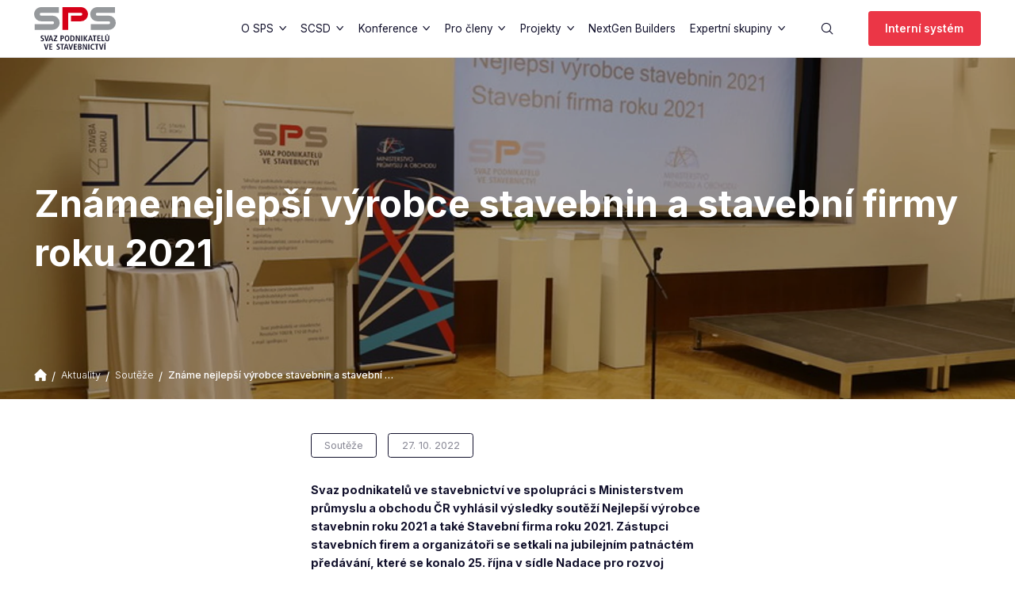

--- FILE ---
content_type: text/html; charset=utf-8
request_url: https://www.sps.cz/zname-nejlepsi-vyrobce-stavebnin-a-stavebni-firmy-roku-2021/
body_size: 8937
content:
<!DOCTYPE html><html class="no-js no-sw" lang="cs"><head><meta charset="utf-8" /><meta http-equiv="X-UA-Compatible" content="IE=edge" /><title>Známe nejlepší výrobce stavebnin a stavební firmy roku 2021 - SPS.cz - Svaz podnikatelů ve stavebnictví</title><meta name="description" content="Před samotným vyhlášením vítězů si všichni zúčastnění užili dechberoucí vystoupení operní pěvkyně – mezzosopranistky Edity Adlerové, která svými španěls"><meta name="author" content="NewLogic Studio - www.newlogic.cz"><link rel="canonical" href="https://www.sps.cz/zname-nejlepsi-vyrobce-stavebnin-a-stavebni-firmy-roku-2021/"><link rel="alternate" hreflang="cs" href="https://www.sps.cz/zname-nejlepsi-vyrobce-stavebnin-a-stavebni-firmy-roku-2021/" /><meta property="og:title" content="Známe nejlepší výrobce stavebnin a stavební firmy roku 2021"><meta property="og:description" content="Před samotným vyhlášením vítězů si všichni zúčastnění užili dechberoucí vystoupení operní pěvkyně – mezzosopranistky Edity Adlerové, která svými španěls"><meta property="og:image" content="https://www.sps.cz/userfiles/img-7513-resize_16668640084013.jpg"><meta property="og:url" content="https://www.sps.cz/zname-nejlepsi-vyrobce-stavebnin-a-stavebni-firmy-roku-2021/"><meta property="og:type" content="website"><meta name="twitter:title" content="Známe nejlepší výrobce stavebnin a stavební firmy roku 2021"><meta name="twitter:description" content="Před samotným vyhlášením vítězů si všichni zúčastnění užili dechberoucí vystoupení operní pěvkyně – mezzosopranistky Edity Adlerové, která svými španěls"><meta name="twitter:image" content="https://www.sps.cz/userfiles/img-7513-resize_16668640084013.jpg"><meta name="twitter:card" content="summary"><meta name="viewport" content="width=device-width, user-scalable=0, initial-scale=1, viewport-fit=cover" /><meta name="SKYPE_TOOLBAR" content="SKYPE_TOOLBAR_PARSER_COMPATIBLE" /><meta name="format-detection" content="telephone=no"><meta name="mobile-web-app-capable" content="yes"><meta name="apple-mobile-web-app-title" content="Známe nejlepší výrobce stavebnin a stavební firmy roku 2021 - SPS.cz - Svaz podnikatelů ve stavebnictví"><meta name="apple-mobile-web-app-capable" content="yes"><script type="application/ld+json">{"@context":"http:\/\/schema.org","@type":"NewsArticle","headline":"Známe nejlepší výrobce stavebnin a stavební firmy roku 2021","description":"Před samotným vyhlášením vítězů si všichni zúčastnění užili dechberoucí vystoupení operní pěvkyně – mezzosopranistky Edity Adlerové, která svými španělskými rytmy příjemně odstartovala slavnostní atmosféru jubilejního patnáctého...","mainEntityOfPage":{"@type":"WebPage"},"image":{"@type":"ImageObject"},"dateModified":"2022-12-12T09:04:36","datePublished":"2022-10-27T09:36:00","author":"Admin Admin","publisher":{"@type":"Organization","name":"Admin Admin","logo":{"@type":"ImageObject","url":"https:\/\/www.sps.cz\/img\/logo.png"}}}</script><script type="application/ld+json">{"@context":"http:\/\/schema.org","@type":"WebPage","@id":"https:\/\/www.sps.cz\/zname-nejlepsi-vyrobce-stavebnin-a-stavebni-firmy-roku-2021\/"}</script><script type="application/ld+json">{"@context":"http:\/\/schema.org","@type":"BreadcrumbList","itemListElement":[{"@type":"ListItem","position":1,"item":{"@id":"https:\/\/www.sps.cz\/clanky\/","name":"Články"}},{"@type":"ListItem","position":2,"item":{"@id":"https:\/\/www.sps.cz\/clanky\/informace\/","name":"Informace pro členy"}},{"@type":"ListItem","position":3,"item":{"@id":"https:\/\/www.sps.cz\/clanky\/informace\/souteze\/","name":"Soutěže "}},{"@type":"ListItem","position":4,"item":{"@id":"https:\/\/www.sps.cz\/zname-nejlepsi-vyrobce-stavebnin-a-stavebni-firmy-roku-2021\/","name":"Známe nejlepší výrobce stavebnin a stavební firmy roku 2021"}}]}</script><link rel="stylesheet" href="/assets/css/core.4376296bbb.min.css" media="all" data-loadcss><link rel="stylesheet" href="https://fonts.googleapis.com/css2?family=Inter:wght@300;400;500;600;700&display=block" media="all" data-loadcss><link rel="stylesheet" href="/assets/css/iconfont.cd7093576d.min.css" media="all" data-loadcss><link rel="stylesheet" href="https://cdn.jsdelivr.net/npm/@fortawesome/fontawesome-free@5.13.0/css/all.min.css" media="all" data-loadcss><style nonce="NDE1NTY3MjQ0NDM4MTY0NA==" > body #layout{overflow:hidden;position:relative;opacity:0}body #layout_spinner{-webkit-animation:load 1.5s infinite;animation:load 1.5s infinite;position:fixed;z-index:1100;width:32px;height:32px;margin:-16px 0 0 -16px;left:50%;top:50vh}html.ie body #layout_spinner{display:none}@-webkit-keyframes load{0%{-webkit-transform:rotate(0);transform:rotate(0)}100%{-webkit-transform:rotate(360deg);transform:rotate(360deg)}}@keyframes load{0%{-webkit-transform:rotate(0);transform:rotate(0)}100%{-webkit-transform:rotate(360deg);transform:rotate(360deg)}} </style><script src="https://cdn.jsdelivr.net/npm/lazysizes@5.2.0/lazysizes.min.js" nonce="NDE1NTY3MjQ0NDM4MTY0NA==" crossorigin="anonymous" async></script><script nonce="NDE1NTY3MjQ0NDM4MTY0NA==" > document.documentElement.className=document.documentElement.className.replace("no-js", "js");document.documentElement.classList.add(navigator.platform.toLowerCase().replace(/ .*/, ""));("undefined" == typeof CSS || "undefined" != typeof CSS && !1 === CSS.supports("pointer-events", "none")) && document.documentElement.classList.add("no-pointer-events");matchMedia("(hover: hover) and (pointer: fine)").matches && document.documentElement.classList.add("no-touch");!function(e){var t,o;e.match(/(msie|trident)/i) ? document.documentElement.classList.add("ie") : e.match(/edge/)?document.documentElement.classList.add("edge") : (t=e.match(/(opera|edge|chrome|safari|firefox|msie|trident)/i)) && document.documentElement.classList.add(t[0]);(o=e.match(/(android|ios|ipad|iphone)/i)) && document.documentElement.classList.add(o[0],"is-mobile")}(navigator.userAgent.toLowerCase()); if (typeof Element.prototype.scroll === "undefined") { document.write('<script src="https://polyfill.io/v3/polyfill.min.js?features=Object.assign%2CElement.prototype.closest%2CArray.from%2CElement.prototype.scroll%2CElement.prototype.append%2CArray.prototype.forEach%2CCustomEvent%2Csmoothscroll%2CPromise%2CNodeList.prototype.forEach"><\/script>'); } if (typeof window.fetch === "undefined") { document.write('<script src="https://cdn.jsdelivr.net/npm/whatwg-fetch@3.0.0/dist/fetch.umd.min.js"><\/script>'); } window.addEventListener('DOMContentLoaded', function () {(function (type, support) {Array.prototype.slice.call(type).map(function(e,i) {if (support[i]) {var script = document.createElement("script");script.src = type[i];script.defer = true;document.body.appendChild(script)}})}) (["/assets/js/core.esm.084ac1263d.min.js", "/assets/js/core.512c9000ed.min.js"], [typeof Element.prototype.scroll !== "undefined", typeof Element.prototype.scroll === "undefined"]) }); </script><link rel="preload" href="/assets/js/core.esm.084ac1263d.min.js" as="script"><link rel="apple-touch-icon" sizes="180x180" href="/userfiles/favicons/apple-touch-icon.png"><link rel="icon" type="image/png" sizes="32x32" href="/userfiles/favicons/favicon-32x32.png"><link rel="icon" type="image/png" sizes="16x16" href="/userfiles/favicons/favicon-16x16.png"><link rel="manifest" href="/userfiles/favicons/site.webmanifest"><link rel="mask-icon" href="/userfiles/favicons/safari-pinned-tab.svg" color="#eb3646"><link rel="shortcut icon" href="/userfiles/favicons/favicon.ico"><meta name="apple-mobile-web-app-title" content="SPS"><meta name="application-name" content="SPS"><meta name="msapplication-TileColor" content="#eb3646"><meta name="msapplication-config" content="/userfiles/favicons/browserconfig.xml"><meta name="theme-color" content="#ffffff"><!-- Global site tag (gtag.js) - Google Analytics --><script nonce="NDE1NTY3MjQ0NDM4MTY0NA==" > window.dataLayer = window.dataLayer || []; function gtag(){ window.dataLayer.push(arguments) } gtag('consent', 'default', { 'ad_storage': 'denied', 'analytics_storage': 'denied', 'ad_user_data': 'denied', 'ad_personalization': 'denied' }); </script><script nonce="NDE1NTY3MjQ0NDM4MTY0NA==" async src="https://www.googletagmanager.com/gtag/js"></script><script nonce="NDE1NTY3MjQ0NDM4MTY0NA==" > gtag('js', new Date()); gtag('config', 'G-W2X8K4NMW1'); </script><script nonce="NDE1NTY3MjQ0NDM4MTY0NA==" > gtag('consent', 'update', { 'ad_storage': 'granted', 'analytics_storage': 'granted' }); </script><script nonce="NDE1NTY3MjQ0NDM4MTY0NA==" > gtag('consent', 'update', { 'ad_user_data': 'granted', 'ad_personalization': 'granted', 'personalization_storage': 'granted' }); </script><link rel="stylesheet" href="/cookieconsent/cookieconsent-css.min.css"><script type="module" src="/cookieconsent/cookieconsent-js.min.js"></script><style> .lui-package-cookieconsent { --color-accent: #EB3646; --font-primary: 'Inter', sans-serif; --font-secondary: var(--font-primary); --rounded: 0rem; --rounded-dialog: 0rem; } </style></head><body class="body--preload" data-controller="lib lib-dialog lib-drawer lib-ajax"><svg id="layout_spinner" width="32" height="32" viewBox="0 0 512 512" xmlns="http://www.w3.org/2000/svg"><path fill="#EB3646" d="M256 511.998c-68.38 0-132.67-26.629-181.02-74.98C26.629 388.658 0 324.378 0 255.998c0-48.42 13.591-95.57 39.303-136.35 25-39.648 60.332-71.686 102.18-92.65l21.5 42.916c-34.02 17.044-62.74 43.095-83.074 75.334-20.873 33.11-31.906 71.4-31.906 110.75 0 114.69 93.309 208 208 208s208-93.309 208-208c0-39.346-11.033-77.641-31.905-110.74-20.34-32.249-49.06-58.299-83.08-75.342L370.518 27c41.846 20.964 77.179 53.002 102.18 92.65C498.409 160.429 512 207.577 512 256c0 68.38-26.629 132.67-74.98 181.02C388.667 485.371 324.38 512 256 512z"/></svg><div id="layout"><header id="layout_header" class=" type--header-right type--header-normal" data-controller="layout_header"><div class="wrp_header_body row"><div class="col col--logo"><a href="/" class="elm_header_logo" title="Svaz podnikatelů ve stavebnictví"><img alt="Svaz podnikatelů ve stavebnictví" src="/userfiles/logo-invert_15948177468316.svg"><img alt="" src="/userfiles/logo_15948150339197.svg" aria-hidden="true"></a></div><div class="col col--contact only--d"></div><div class="col col--nav only--d"><nav class="elm_header_nav row"><div class="col col--sub"><a href="/o-sps/" title="O SPS" class="part_ui_link" >O SPS</a><ul><li><a href="/o-sps/historie-svazu-a-poslani/" title="Historie svazu a poslání"><span>Historie svazu a poslání</span></a></li><li><a href="/o-sps/seznam-clenu/" title="Seznam členů"><span>Seznam členů</span></a></li><li><a href="/o-sps/proc-byt-clenem/" title="Proč být členem"><span>Proč být členem</span></a></li><li><a href="/o-sps/jak-se-stat-clenem/" title="Jak se stát členem"><span>Jak se stát členem</span></a></li><li><a href="/o-sps/sluzby-pro-cleny-sps/" title="Služby pro členy "><span>Služby pro členy </span></a></li><li><a href="/o-sps/organizacni-struktura/" title="Organizační struktura"><span>Organizační struktura</span></a></li><li><a href="/o-sps/zastoupeni-mezinarodni-ceska/" title="Zastoupení (mezinárodní, česká)"><span>Zastoupení (mezinárodní, česká)</span></a></li><li><a href="/o-sps/eticky-rad/" title="Řídící dokumenty"><span>Řídící dokumenty</span></a></li><li><a href="/o-sps/stanovy-a-kolektivni-smlouva/" title="Kolektivní smlouva"><span>Kolektivní smlouva</span></a></li><li><a href="/o-sps/partneri/" title="Partneři"><span>Partneři</span></a></li><li><a href="/pro-media/" title="Pro média"><span>Pro média</span></a></li><li><a href="/kontakt/" title="Kontakty"><span>Kontakty</span></a></li><li><a href="/en-de/" title="EN/DE"><span>EN/DE</span></a></li></ul></div><div class="col col--sub"><a href="/scsd/" title="SCSD" class="part_ui_link" >SCSD</a><ul><li><a href="/scsd/pravidla-systemu/" title="Pravidla systému 2016"><span>Pravidla systému 2016</span></a></li><li><a href="/scsd/pravidla-systemu-10-2022/" title="Pravidla systému 10/22 "><span>Pravidla systému 10/22 </span></a></li><li><a href="/scsd/certifikacni-organy/" title="Certifikační orgány"><span>Certifikační orgány</span></a></li><li><a href="/scsd/dodavatele-a-certifikaty/" title="Dodavatelé a certifikáty"><span>Dodavatelé a certifikáty</span></a></li></ul></div><div class="col col--sub"><a href="/konference/" title="Konference" class="part_ui_link" >Konference</a><ul><li><a href="/konference/rok-2024-v-ceskem-stavebnictvi/" title="Rok 2024 v českém stavebnictví"><span>Rok 2024 v českém stavebnictví</span></a></li><li><a href="/konference/plan-b-ydleni-jak-skutecne-zdostupnit-bydleni-v-cesku/" title="Plán B(ydlení): Jak skutečně zdostupnit bydlení v Česku?"><span>Plán B(ydlení): Jak skutečně zdostupnit bydlení v Česku?</span></a></li><li><a href="/stavebnictvi/mesto-a-svetlo/" title="SVĚTLO architektura – udržitelnost – umění"><span>SVĚTLO architektura – udržitelnost – umění</span></a></li><li><a href="/stavebnictvi/konference-stavime-na-lidech/" title="NextGen Builders: Kdo bude tvořit budoucnost českého stavebnictví?"><span>NextGen Builders: Kdo bude tvořit budoucnost českého stavebnictví?</span></a></li></ul></div><div class="col col--sub"><a href="/stavebnictvi/" title="Pro členy" class="part_ui_link" >Pro členy</a><ul><li><a href="/aktuality/" title="Aktuality"><span>Aktuality</span></a></li><li><a href="/stavebnictvi/prezentace/" title="Prezentace"><span>Prezentace</span></a></li><li><a href="/souteze/" title="Soutěže"><span>Soutěže</span></a></li><li><a href="/stavebnictvi/bytova-vystavba-doprava-energeticke-uspory/" title="Bytová výstavba, doprava, energetické úspory"><span>Bytová výstavba, doprava, energetické úspory</span></a></li><li><a href="/stavebnictvi/pravni-poradna/" title="Právní poradna"><span>Právní poradna</span></a></li><li><a href="/stavebnictvi/stavebnictvi-v-cislech/" title="Stavebnictví v číslech"><span>Stavebnictví v číslech</span></a></li><li><a href="/stavebnictvi/legislativa/" title="Technické normy"><span>Technické normy</span></a></li><li><a href="/stavebnictvi/newsletter-archiv/" title="Newsletter - archiv"><span>Newsletter - archiv</span></a></li></ul></div><div class="col col--sub"><a href="/institut-sps/projekty/" title="Projekty" class="part_ui_link" >Projekty</a><ul><li><a href="/institut-sps/" title="Institut vzdělávání"><span>Institut vzdělávání</span></a></li></ul></div><div class="col "><a href="/nextgen-builders/" title="NextGen Builders" class="part_ui_link" target="_blank">NextGen Builders</a></div><div class="col col--sub"><a href="/expertni-skupiny/" title="Expertní skupiny" class="part_ui_link" >Expertní skupiny</a><ul><li><a href="/expertni-skupiny/skupina-pro-cenovou-politiku-ve-stavebnictvi-a-verejnou-zakazku/" title="Skupina pro cenovou politiku ve stavebnictví a veřejnou zakázku"><span>Skupina pro cenovou politiku ve stavebnictví a veřejnou zakázku</span></a></li><li><a href="/expertni-skupiny/skupina-pro-problematiku-bytove-vystavby/" title="Skupina pro problematiku bytové výstavby"><span>Skupina pro problematiku bytové výstavby</span></a></li><li><a href="/expertni-skupiny/skupina-pro-socialni-otazky/" title="Skupina pro sociální otázky"><span>Skupina pro sociální otázky</span></a></li><li><a href="/expertni-skupiny/skupina-pro-technickou-politiku-a-jakost-ve-stavebnictvi/" title="Skupina pro technickou politiku a jakost ve stavebnictví"><span>Skupina pro technickou politiku a jakost ve stavebnictví</span></a></li><li><a href="/expertni-skupiny/skupina-pro-stavebni-hmoty-a-materialy/" title="Skupina pro stavební hmoty a materiály"><span>Skupina pro stavební hmoty a materiály</span></a></li><li><a href="/expertni-skupiny/skupina-pro-esg/" title="Skupina pro ESG"><span>Skupina pro ESG</span></a></li><li><a href="/expertni-skupiny/sekce-maleho-a-stredniho-podnikani/" title="Sekce malého a středního podnikání"><span>Sekce malého a středního podnikání</span></a></li><li><a href="/expertni-skupiny/modularni-vystavba-a-prefabrikace/" title="Skupina pro modulární výstavbu a prefabrikaci "><span>Skupina pro modulární výstavbu a prefabrikaci </span></a></li><li><a href="/expertni-skupiny/skupina-pro-pripravu-a-realizaci-novych-jadernych-zdroju-njz-v-cr/" title="Skupina pro přípravu a realizaci nových jaderných zdrojů (NJZ) v ČR"><span>Skupina pro přípravu a realizaci nových jaderných zdrojů (NJZ) v ČR</span></a></li><li><a href="/expertni-skupiny/skupina-pro-podporu-odborneho-technickeho-skolstvi/" title="Skupina pro podporu odborného technického školství"><span>Skupina pro podporu odborného technického školství</span></a></li><li><a href="/expertni-skupiny/skupina-pro-legislativu/" title="Skupina pro legislativu"><span>Skupina pro legislativu</span></a></li><li><a href="/expertni-skupiny/skupina-pro-bim/" title="Skupina pro BIM"><span>Skupina pro BIM</span></a></li><li><a href="/expertni-skupiny/skupina-pro-socialni-otazky/skupina-pro-iniciativu-building-future/" title="Skupina pro iniciativu Building Future"><span>Skupina pro iniciativu Building Future</span></a></li></ul></div></nav></div><div class="col col--actions flex--row"><div class="col display--flex flex--justify-center"><button type="button" class="elm_header_search_toggle" data-action="click->layout_header#showSearch" aria-label="Vyhledávání"><span class="icon--search"></span></button></div><div class="col display--flex flex--justify-center"></div><div class="col only--t"><div class="row row--h-8"><div class="col"><div class="elm_header_cta"></div></div><div class="col"><div class="elm_header_cta"><a href="http://fis.sps.cz/" class="part_ui_btn text--color-a" target="_blank" rel="noopener"><span>Interní systém</span></a></div></div></div></div><div class="col col--menu only--devices"><button class="elm_header_menu" data-action="click->lib-drawer#show" aria-label="Menu"><em><span></span></em></button></div></div></div><div class="wrp_header_search" data-target="layout_header.search"><form class="part_form_search" action="/vysledky-hledani/"><div class="part_ui_input"><input type="text" name="q" required aria-label="vyhledavany-dotaz" placeholder="Co hledáte?"></div><button type="submit" class="part_ui_btn text--color-a is--square" aria-label="Vyhledat"><span class="icon--search"></span></button></form><button type="button" data-action="click->layout_header#hideSearch" class="part_ui_btn text--color-a is--square" aria-label="Zavřít vyhledávání"><span class="icon--close"></span></button></div></header><div id="layout_nav" class="lib--drawer" data-target="lib-drawer.nav" data-action="scroll->lib-drawer#scroll"><div class="wrp_nav"><div class="elm_nav_body"><nav class="elm_nav_inner"><div class="col"><a href="/o-sps/" title="O SPS" >O SPS</a></div><div class="col"><a href="/scsd/" title="SCSD" >SCSD</a></div><div class="col"><a href="/konference/" title="Konference" >Konference</a></div><div class="col"><a href="/stavebnictvi/" title="Pro členy" >Pro členy</a></div><div class="col"><a href="/institut-sps/projekty/" title="Projekty" >Projekty</a></div><div class="col"><a href="/nextgen-builders/" title="NextGen Builders" target="_blank">NextGen Builders</a></div><div class="col"><a href="/expertni-skupiny/" title="Expertní skupiny" >Expertní skupiny</a></div></nav></div><div class="elm_nav_social row"><div class="col"><a href="https://www.facebook.com/svazpodnikateluvestavebnictvi" class="icon icon--social-facebook" title="facebook" target="_blank" rel="nofollow"></a></div><div class="col"><a href="https://twitter.com/SPS_cz" class="icon icon--social-twitter" title="twitter" target="_blank" rel="nofollow"></a></div><div class="col"><a href="https://www.linkedin.com/company/svaz-podnikatel%C5%AF-ve-stavebnictv%C3%AD/" class="icon icon--social-linkedin" title="linkedin" target="_blank" rel="nofollow"></a></div></div></div></div><div id="layout_scroll"><main id="layout_main" class="transition-fade" data-controller="lib-dialog" ><section class="comp_visual comp_visual_page comp_visual_short comp_visual_page"><div class="wrp_comp_body"><div class="elm_body_item"><picture class="elm_item_background" data-ratio="5/2"><source srcset="/userfiles/thumbs/a/img-7513-resize_16668640084013_1920x768_ttt_90.webp" media="(min-width: 960px)" type="image/webp" /><source srcset="/userfiles/thumbs/a/img-7513-resize_16668640084013_960x768_ttt_90.webp" media="(min-width: 768px)" type="image/webp" /><source srcset="/userfiles/thumbs/d/img-7513-resize_16668640084013_768x768_ttt_90.webp" media="(max-width: 767px)" type="image/webp" /><source srcset="/userfiles/thumbs/d/img-7513-resize_16668640084013_1920x768_ttt_90.jpg" media="(min-width: 960px)" type="image/jpeg" /><img src="/userfiles/thumbs/d/img-7513-resize_16668640084013_1920x768_ttt_90.jpg" class="" alt="IMG_7513_resize.JPG" /></picture></div></div><div class="wrp_comp_content"><h1 class="part_ui_heading size--custom">Známe nejlepší výrobce stavebnin a stavební firmy roku 2021</h1></div><div class="wrp_comp_foot"><nav class="part_breadcrumbs"><ul class="wrp_breadcrumbs_body row flex--align-center"><li class="col"><a href="/" class="elm_breadcrumbs_item"><span class="icon icon--home"></span></a></li><li class="col"><a href="/aktuality-calendar/" class="elm_breadcrumbs_item">Aktuality</a></li><li class="col"><a href="/clanky/informace/souteze/" class="elm_breadcrumbs_item">Soutěže </a></li><li class="col"><a class="elm_breadcrumbs_item">Známe nejlepší výrobce stavebnin a stavební firmy roku 2021</a></li></ul></nav></div></section><section class="comp_articles_detail"><div class="container"><div class="wrp_comp_head col--12 col--10-t col--6-d display--block-center"><div class="elm_head_tags row--flex"><div class="col"><span class="part_ui_tag type--outline size--small">Soutěže </span></div><div class="col"><span class="part_ui_tag type--outline size--small">27. 10. 2022</span></div></div><div class="elm_head_text"><div class="part_ui_wsw"><strong>Svaz podnikatelů ve stavebnictví ve spolupráci s Ministerstvem průmyslu a obchodu ČR vyhlásil výsledky soutěží Nejlepší výrobce stavebnin roku 2021 a také Stavební firma roku 2021. Zástupci stavebních firem a organizátoři se setkali na jubilejním patnáctém předávání, které se konalo 25. října v sídle Nadace pro rozvoj architektury a stavitelství na Václavském náměstí v Praze. Vítězové byli vybráni porotou na základě pečlivého posouzení kritérií uvedených v přihlášce.</strong></div></div></div><div class="wrp_comp_body col--12 col--10-t col--6-d display--block-center"><div class="part_ui_wsw"><p>Před samotným vyhlášením vítězů si všichni zúčastnění užili dechberoucí vystoupení operní pěvkyně – mezzosopranistky Edity Adlerové, která svými španělskými rytmy příjemně odstartovala slavnostní atmosféru jubilejního patnáctého ročníku.   Letošní ročník byl v duchu bilancování, úvodním slovem všechny přítomné přivítal Jiří Nouza, prezident Svazu podnikatelů ve stavebnictví a připomněl vývoj tohoto odvětví od stavitelského boomu v devadesátých letech až po aktuální nelehkou dobu. Avšak podotknul, že právě nesnadná situace přeje inovacím a novým postupům. Zdůraznil také akutní potřebu rozvoje Stavebnictví 4.0 – tedy jeho digitalizace, automatizace a robotizace.</p><p>Předávání cen se tak neslo v duchu vzájemné podpory a snad již pozitivních vyhlídek do budoucna. Drtivá většina oceněných také zdůraznila osobní i psychickou vzpruhu, kterou pro ně a jejich firmy ocenění představuje, zvláště pak v aktuální neutěšené situaci.</p><p>Nezbývá než poděkovat všem soutěžícím za účast. Výhercům gratulujeme a všem zúčastněným společnostem přejeme hodně firemního úspěchu a doufáme, že se s nimi potkáme i v dalších ročnících těchto tradičních soutěží.</p><table style="border-collapse: collapse; width: 92.694%; height: 179px; background-color: #ffffff; border-color: #ffffff; border-style: none;"><tbody><tr style="height: 89px;"><td style="width: 29.3624%; height: 89px;"><span style="font-size: 1rem; color: #e03e2d;"><span style="font-weight: bold;">Vítězové a ocenění v soutěži</span></span></td><td style="width: 62.076%; height: 89px;"><span style="font-size: 18px;"><img src="https://www.sps.cz/userfiles/nej-vyrobce-stavebnin-2021_16508710561526.jpg" width="330" height="178" alt="" style="display: block; margin-left: auto; margin-right: auto;" /></span></td></tr></tbody></table><p><b>Kategorie do 350 zaměstnanců</b></p><p>Kámen a písek, spol. s r.o.</p><p><b>Kategorie nad 350 zaměstnanců</b></p><p>HELUZ cihlářský průmysl, v.o.s.</p><p><b>Cena MPO</b></p><p>DITON s.r.o.</p><p><b>Cena SPS</b></p><p>Wienerberger s.r.o.</p><p><b>Cena poroty</b></p><p>KRONOSPAN OSB, spol s.r.o.</p><p><b>Cena časopisu Stavebnictví </b></p><p>Lias Vintířov, lehký stavební materiál k.s.</p><p><b>Čestné ocenění za 10 nominací v soutěži</b></p><p>Xella CZ, s.r.o.</p><p><b>Čestné ocenění za 15 nominací v soutěži </b></p><p><b></b>BAUMIT, spol. s r.o.</p><p>P-D Refractories CZ a.s. <b></b><b> </b></p><p><b></b></p><table style="border-collapse: collapse; width: 100%; background-color: #ffffff; border-color: #ffffff; border-style: none;"><tbody><tr><td style="width: 20.5385%;"><span style="font-size: 1rem; color: #e03e2d;"><span style="font-weight: bold;">Vítězové soutěže </span></span></td><td style="width: 72.9055%;"><img src="https://www.sps.cz/userfiles/nej-stavebni-firma-roku-2021-krivky_16514772079696.png" width="280" height="106" alt="" /></td></tr></tbody></table><p><b></b></p><p><b>Kategorie malá stavební firma </b></p><p>EKOkonstrukce, s.r.o.</p><p>Prokonstrukt s.r.o.</p><p><b>Kategorie střední stavební firma </b></p><p>HSF System a.s.</p><p><b>Kategorie velká stavební firma </b></p><p>Metrostav a.s.  </p><p></p><table border="0" style="border-collapse: collapse; width: 99.7716%; background-color: #ffffff; border-color: #ffffff; border-style: none; margin-left: auto; margin-right: auto;"><tbody><tr><td style="width: 45.7895%;"><img src="https://www.sps.cz/userfiles/img-7506-resize_16668525662387.jpg" width="381" height="254" alt="" style="display: block; margin-left: auto; margin-right: auto;" /></td><td style="width: 45.7895%; text-align: center;"><img src="https://www.sps.cz/userfiles/img-7978-resize_16668525663867.jpg" width="389" height="259" alt="" /></td></tr><tr><td style="width: 45.7895%;"><img src="https://www.sps.cz/userfiles/img-7747-resize_1666852566444.jpg" width="803" height="535" alt="" /></td><td style="width: 45.7895%; text-align: center;"><img src="https://www.sps.cz/userfiles/img-7728-resize_16668525672399.jpg" width="803" height="535" alt="" /></td></tr><tr><td style="width: 45.7895%;"><img src="https://www.sps.cz/userfiles/img-7760-resize_16668525674249.jpg" width="803" height="535" alt="" /></td><td style="width: 45.7895%; text-align: center;"><img src="https://www.sps.cz/userfiles/img-7953-resize_16668525676101.jpg" width="803" height="535" alt="" /></td></tr><tr><td style="width: 45.7895%;"><p></p><p style="text-align: center;"><img src="https://www.sps.cz/userfiles/img-7922-resize_16668525676721.jpg" width="646" height="430" alt="" /></p></td><td style="width: 45.7895%;"><img src="https://www.sps.cz/userfiles/img-8080-resize_1666852568035.jpg" width="739" height="492" alt="" style="display: block; margin-left: auto; margin-right: auto;" /></td></tr><tr><td style="width: 45.7895%;"><img src="https://www.sps.cz/userfiles/img-8002-resize_16668525684674.jpg" width="803" height="535" alt="" /></td><td style="width: 45.7895%;"><img src="https://www.sps.cz/userfiles/img-8094-resize_16668525682593.jpg" width="803" height="535" alt="" style="text-align: center;" /></td></tr><tr><td style="width: 45.7895%;"><p style="text-align: center;"><img src="https://www.sps.cz/userfiles/img-8124-resize_16668525686237.jpg" width="803" height="535" alt="" /></p></td><td style="width: 45.7895%; text-align: center;"><p><img src="https://www.sps.cz/userfiles/img-8130-resize_16668525688072.jpg" width="682" height="454" alt="" style="display: block; margin-left: auto; margin-right: auto;" /></p><p></p></td></tr><tr><td style="width: 45.7895%;"><p style="text-align: left;"> <i>Foto: Martin Kubica </i> </p></td><td style="width: 45.7895%; text-align: center;"><p></p></td></tr></tbody></table></div></div></div></div></section><script async src="https://platform.twitter.com/widgets.js" charset="utf-8" type="text/plain" data-cookieconsent="performance"></script></main><footer id="layout_footer"><div class="container"><div class="wrp_footer_lite row--flex flex--wrap-devices"><div class="col col--12 col--auto-d"><div class="elm_lite_logo"><img alt="Svaz podnikatelů ve stavebnictví" src="/userfiles/logo-invert_15948177468316.svg"></div></div><div class="col flex--grow col--6-t col--auto-d"><div class="elm_lite_address"><strong class="elm_title"> Sídlo: </strong><div class="elm_text"> Revoluční 1082/8, Praha 1<br />110 00 Nové Město </div></div></div><div class="col col--6-t col--auto-d"><div class="elm_lite_newsletter"><div class="elm_heading"> Přihlaste se k odběru <b>Newsletteru</b></div><form class="elm_form ajax" method="post" data-action="submit->lib-ajax#form" id="snippet-newsletter"><input type="hidden" name="do" value="newsletter"><div class="part_ui_input flex--grow"><input type="email" name="email" placeholder="Váš Email" aria-label="Váš Email" /></div><button type="submit" class="part_ui_btn text--color-a"><span>Odeslat</span></button></form></div></div></div></div><div class="wrp_footer_foot"><div class="container"><div class="row flex--wrap row--v-12"><div class="col col--12 col--4-d order--1-devices"><ul class="elm_foot_social row flex--justify-center flex--justify-start-d"><li class="col"><a href="https://www.facebook.com/svazpodnikateluvestavebnictvi" class="elm_social_item icon--social-facebook" target="_blank" rel="nofollow"></a></li><li class="col"><a href="https://twitter.com/SPS_cz" class="elm_social_item icon--social-twitter" target="_blank" rel="nofollow"></a></li><li class="col"><a href="https://www.linkedin.com/company/svaz-podnikatel%C5%AF-ve-stavebnictv%C3%AD/" class="elm_social_item icon--social-linkedin" target="_blank" rel="nofollow"></a></li></ul></div><div class="col col--12 col--4-d order--3-devices"><div class="elm_foot_text row flex--justify-center flex--wrap"><div class="col col--12-m"><span class="elm_text_copyright">© 2026 Newlogic s.r.o.</span></div><div class="col"><span class="elm_nl">Web by<span class="icon icon--logo-nl"><span>Newlogic</span></span><em><a href="https://www.newlogic.cz/" target="_blank">Digitální agentura</a> New Logic.</em></span></div></div></div><div class="col col--12 col--4-d order--2-devices"><ul class="elm_foot_links row flex--justify-center flex--justify-end-d"><li class="col"><a href="/mapa-stranek/" class="part_ui_link"><span>Mapa stránek</span></a></li><li class="col"><a href="/gdpr/" class="part_ui_link"><span>Zásady ochrany osobních údajů</span></a></li></ul></div></div></div></div></footer></div></div><dialog class="lui-package-cookieconsent c-dialog c-dialog-cookieconsent"><div class="c-dialog-content"><div class="c_head mt-2"><div class="ui-heading md:mb-8">Nastavení soukromí a cookies</div></div><div class="c_body"><div class="ui-text"><p>Webové stránky používají k poskytování služeb, personalizaci reklam a analýze návštěvnosti soubory cookies.</p><p></p><p>Následující volbou souhlasíte s našimi <a href="https://www.sps.cz/gdpr/" data-no-swup="">zásady ochrany osobních údajů a cookies</a>. Svá nastavení můžete kdykoli změnit.</p></div></div><div class="c_foot gap-4 flex-col px-4"><div class="flex flex-col w-full"><button class="ui-btn lg w-full" data-lib-cookieconsent-approve>Ano, souhlasím</button></div><div class="flex w-full gap-4"><a class="ui-btn ghosted lg accent-main flex-1 px-4" href="/gdpr/"><span>Přizpůsobit</span></a><button class="ui-btn ghosted lg accent-main flex-1 px-4" data-lib-cookieconsent-decline><span>Nesouhlasím</span></button></div></div></div></dialog><script src="https://cdn.jsdelivr.net/npm/stimulus@1.1.1/dist/stimulus.umd.min.js" nonce="NDE1NTY3MjQ0NDM4MTY0NA==" crossorigin="anonymous" defer></script><script src="https://cdn.jsdelivr.net/npm/swup@2.0.10/dist/swup.min.js" nonce="NDE1NTY3MjQ0NDM4MTY0NA==" crossorigin="anonymous" defer></script><script src="https://cdn.jsdelivr.net/npm/locomotive-scroll@3.5.4/dist/locomotive-scroll.min.js" nonce="NDE1NTY3MjQ0NDM4MTY0NA==" crossorigin="anonymous" defer></script></body></html>

--- FILE ---
content_type: text/css
request_url: https://www.sps.cz/assets/css/iconfont.cd7093576d.min.css
body_size: 9404
content:
@font-face{font-family:iconfont;src:url("[data-uri]") format('truetype');font-weight:400;font-style:normal;font-display:block}[class*=" icon--"]:before,[class^=icon--]:before{font-family:iconfont;speak:never;font-style:normal;font-weight:400;font-variant:normal;text-transform:none;line-height:1;-webkit-font-smoothing:antialiased;-moz-osx-font-smoothing:grayscale}.icon--search:before{content:"\e905"}.icon--cart:before{content:"\e903"}.icon--file-ppt:before{content:"\e929"}.icon--file-png:before{content:"\e928"}.icon--file-pdf:before{content:"\e927"}.icon--file-other:before{content:"\e926"}.icon--file-jpg:before{content:"\e925"}.icon--file-doc:before{content:"\e924"}.icon--minus:before{content:"\e922"}.icon--plus:before{content:"\e923"}.icon--home:before{content:"\e91f"}.icon--arrow-left:before{content:"\e91d"}.icon--arrow-right:before{content:"\e91e"}.icon--arrow-down:before{content:"\e92a"}.icon--scroll:before{content:"\e91c"}.icon--play:before{content:"\e91b"}.icon--logo-nl:before{content:"\e900"}.icon--menu:before{content:"\e910"}.icon--radio-filled:before{content:"\e919"}.icon--radio:before{content:"\e902"}.icon--checkbox-filled:before{content:"\e91a"}.icon--checkbox:before{content:"\e904"}.icon--circle-cancel:before{content:"\e916"}.icon--close:before{content:"\e90f"}.icon--chevron-left:before{content:"\e907"}.icon--chevron-right:before{content:"\e901"}.icon--chevron-down:before{content:"\e908"}.icon--chevron-up:before{content:"\e909"}.icon--social-facebook:before{content:"\e90a"}.icon--social-twitter:before{content:"\e90d"}.icon--social-instagram:before{content:"\e911"}.icon--social-pinterest:before{content:"\e921"}.icon--social-linkedin:before{content:"\e913"}.icon--social-youtube:before{content:"\e920"}.icon--social-tripadvisor:before{content:"\e90b"}.icon--angle-down:before{content:"\e914"}.icon--angle-up:before{content:"\e915"}

--- FILE ---
content_type: image/svg+xml
request_url: https://www.sps.cz/userfiles/logo_15948150339197.svg
body_size: 1576
content:
<svg xmlns="http://www.w3.org/2000/svg" width="103" height="54" viewBox="0 0 103 54"><g><g><g><g><path fill="#96999c" d="M.844 21.49h22.429a1.793 1.793 0 1 0 0-3.584l-14.318.006A8.954 8.954 0 0 1 0 8.957C0 4.011 4.01 0 8.955 0H31.32v7.165H8.955a1.792 1.792 0 1 0 0 3.586l14.318-.008a8.956 8.956 0 0 1 8.958 8.959c0 4.944-4.01 8.95-8.958 8.95H.843z"/></g><g><path fill="#96999c" d="M71.61 21.49h22.433a1.792 1.792 0 1 0 0-3.584l-14.32.006a8.952 8.952 0 0 1-8.953-8.955C70.77 4.011 74.777 0 79.723 0h22.366v7.165H79.723a1.792 1.792 0 1 0 0 3.586l14.32-.008A8.956 8.956 0 0 1 103 19.702c0 4.944-4.01 8.95-8.957 8.95H71.611z"/></g><g><path fill="#d60018" d="M35.809 28.693h7.173V7.165h16.029a1.792 1.792 0 0 1 0 3.582H46.557v7.161H59.01a8.95 8.95 0 0 0 8.955-8.95C67.966 4.01 63.957 0 59.01 0H35.809z"/></g></g><g><g><path fill="#16152b" d="M8.457 41.668c.258.168.83.448 1.54.448.58 0 1.099-.325 1.099-1.05 0-.523-.3-.75-.944-1.106l-.677-.372c-.718-.394-1.188-.968-1.188-1.902 0-1.303 1.074-1.976 2.29-1.976.772 0 1.31.198 1.52.258l-.063 1.114c-.325-.125-.749-.31-1.363-.31-.665 0-1.007.351-1.007.85 0 .54.36.75.768.979l.782.435c.852.48 1.256.938 1.256 1.957 0 1.476-1.048 2.184-2.432 2.184-.73 0-1.288-.104-1.652-.32z"/></g><g><path fill="#16152b" d="M12.87 35.813h1.44l1.463 5.597h.02l1.509-5.597h1.373l-2.211 7.26h-1.41z"/></g><g><path fill="#16152b" d="M22.286 41.324h-2.495l-.52 1.749h-1.33l2.43-7.26h1.46l2.34 7.26h-1.376zm-.28-1.018l-.915-3.391h-.022l-.998 3.391z"/></g><g><path fill="#16152b" d="M24.761 41.907l2.86-5.033h-2.775v-1.06h4.327v1.1l-2.89 5.096h2.932v1.063H24.76z"/></g><g><path fill="#16152b" d="M33.312 35.813h2.082c1.496 0 2.276.832 2.276 2.204 0 1.373-.78 2.218-2.276 2.218h-.75v2.838h-1.332zm1.83 3.403c.832 0 1.2-.407 1.2-1.199 0-.788-.368-1.185-1.2-1.185h-.498v2.384z"/></g><g><path fill="#16152b" d="M41.527 35.71c1.513 0 2.892 1.122 2.892 3.732 0 2.61-1.379 3.735-2.892 3.735-1.507 0-2.892-1.124-2.892-3.735 0-2.61 1.385-3.732 2.892-3.732zm0 6.447c.845 0 1.521-.717 1.521-2.715 0-1.994-.676-2.713-1.521-2.713-.84 0-1.516.719-1.516 2.713 0 1.998.675 2.715 1.516 2.715z"/></g><g><path fill="#16152b" d="M45.762 35.813h1.893c2.27 0 3.477 1.225 3.477 3.629 0 2.445-1.461 3.63-3.477 3.63h-1.893zm1.333 6.24h.446c1.498 0 2.174-1.019 2.174-2.611 0-1.591-.676-2.61-2.174-2.61h-.446z"/></g><g><path fill="#16152b" d="M52.523 35.813h1.582l2.41 5.699h.023v-5.699h1.207v7.26h-1.593l-2.402-5.657h-.02v5.657h-1.207z"/></g><g><path fill="#16152b" d="M59.44 35.813h1.33v7.26h-1.33z"/></g><g><path fill="#16152b" d="M62.476 35.813h1.332v3.079h.034l2.067-3.079h1.53l-2.464 3.422 2.661 3.838h-1.613l-2.18-3.411h-.035v3.41h-1.332z"/></g><g><path fill="#16152b" d="M72.241 41.324h-2.494l-.519 1.749h-1.333l2.433-7.26h1.457l2.341 7.26h-1.374zm-.279-1.018l-.915-3.391h-.02l-1 3.391z"/></g><g><path fill="#16152b" d="M75.614 36.874H73.99v-1.06h4.57v1.06h-1.616v6.199h-1.33z"/></g><g><path fill="#16152b" d="M79.701 35.813h3.818v1.061h-2.486v1.935h2.35v1.06h-2.35v2.141h2.592v1.063H79.7z"/></g><g><path fill="#16152b" d="M84.996 35.813h1.33v6.197h2.393v1.063h-3.723z"/></g><g><path fill="#16152b" d="M92.235 34.014c.485 0 .895.406.895.894s-.41.893-.895.893a.898.898 0 0 1-.893-.893c0-.488.401-.894.893-.894zm-1.131 1.8v4.698c0 1.208.36 1.604 1.14 1.604.76 0 1.133-.396 1.133-1.604v-4.699h1.336v4.699c0 1.918-1.105 2.665-2.469 2.665-1.37 0-2.473-.747-2.473-2.665v-4.699zm1.131-.429c.26 0 .48-.218.48-.477 0-.261-.22-.48-.48-.48a.484.484 0 0 0-.479.48c0 .259.22.477.48.477z"/></g></g><g><g><path fill="#16152b" d="M12.373 46.473h1.435l1.467 5.597h.02l1.51-5.597h1.371l-2.214 7.262h-1.406z"/></g><g><path fill="#16152b" d="M19.186 46.473h3.816v1.061h-2.483v1.937h2.348v1.06H20.52v2.139h2.59v1.065h-3.923z"/></g><g><path fill="#16152b" d="M28.435 52.328c.262.167.834.45 1.538.45.584 0 1.104-.324 1.104-1.05 0-.52-.3-.749-.947-1.104l-.674-.376c-.718-.394-1.188-.965-1.188-1.903 0-1.298 1.073-1.976 2.289-1.976.768 0 1.312.198 1.52.26l-.064 1.115c-.32-.126-.75-.313-1.359-.313-.668 0-1.013.352-1.013.855 0 .538.367.745.772.974l.781.44c.853.476 1.257.932 1.257 1.953 0 1.477-1.052 2.183-2.432 2.183-.728 0-1.292-.101-1.657-.32z"/></g><g><path fill="#16152b" d="M34.697 47.534h-1.621v-1.06h4.565v1.06H36.03v6.2h-1.333z"/></g><g><path fill="#16152b" d="M41.646 51.985H39.15l-.517 1.75h-1.334l2.434-7.262h1.455l2.342 7.262h-1.376zm-.278-1.02l-.916-3.388h-.023l-.998 3.388z"/></g><g><path fill="#16152b" d="M43.314 46.473h1.434l1.465 5.597h.022l1.507-5.597h1.374L46.9 53.735h-1.405z"/></g><g><path fill="#16152b" d="M50.124 46.473h3.817v1.061h-2.484v1.937h2.348v1.06h-2.348v2.139h2.591v1.065h-3.924z"/></g><g><path fill="#16152b" d="M55.484 46.473h2.118c1.497 0 2.184.564 2.184 1.79 0 1.154-.727 1.498-1.205 1.676v.019c.562.128 1.375.519 1.375 1.738 0 1.32-.971 2.039-2.258 2.039h-2.214zm1.287 6.241h.738c.719 0 1.114-.438 1.114-1.112 0-.637-.335-1.113-1.155-1.113h-.697zm0-3.204h.686c.657 0 1.04-.488 1.04-1.081 0-.614-.436-.977-1.07-.977h-.656z"/></g><g><path fill="#16152b" d="M61.41 46.473h1.582l2.411 5.699h.02v-5.699h1.21v7.262h-1.591l-2.405-5.66h-.02v5.66h-1.208z"/></g><g><path fill="#16152b" d="M68.326 46.473h1.331v7.262h-1.33z"/></g><g><path fill="#16152b" d="M75.982 53.577c-.268.146-.915.26-1.57.26-2.206 0-3.34-1.61-3.34-3.734 0-2.123 1.134-3.734 3.296-3.734.742 0 1.346.198 1.614.3l-.071 1.2c-.273-.136-.699-.396-1.375-.396-1.103 0-2.048.747-2.048 2.63 0 1.882.945 2.632 2.048 2.632.646 0 1.07-.155 1.375-.374z"/></g><g><path fill="#16152b" d="M78.374 47.534h-1.623v-1.06h4.567v1.06h-1.612v6.2h-1.332z"/></g><g><path fill="#16152b" d="M81.775 46.473h1.432l1.47 5.597h.02l1.51-5.597h1.373l-2.216 7.262H83.96z"/></g><g><path fill="#16152b" d="M88.672 46.058h.893l1.062-1.125h-1.29zm-.074 7.677h1.333v-7.261h-1.333z"/></g></g></g></g></svg>